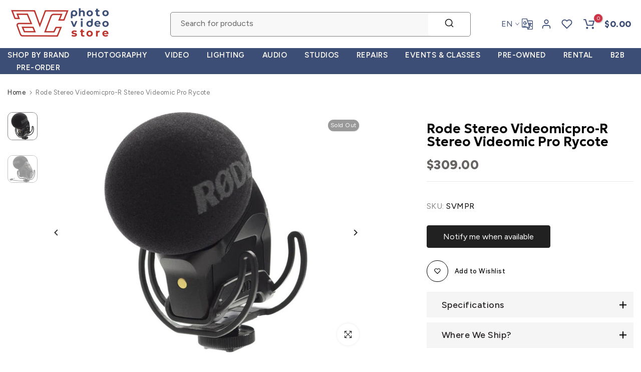

--- FILE ---
content_type: text/css
request_url: https://avcstore.com/cdn/shop/t/44/assets/shipping.css?v=53825342642904258511746022878
body_size: -216
content:
.t4s-shipping-list .t4s-shipping-item{overflow:visible}.t4s-shipping-item .t4s-shipping-icon{color:var(--icon-cl)}.t4s-shipping-list.t4s-shipping-icon-small .t4s-shipping-icon-img{width:39px;height:39px}.t4s-shipping-list.t4s-shipping-icon-medium .t4s-shipping-icon-img{width:49px;height:49px}.t4s-shipping-list.t4s-shipping-icon-large .t4s-shipping-icon-img{width:59px;height:59px}.t4s-shipping-list.t4s-shipping-icon-ex_large .t4s-shipping-icon-img{width:80px;height:80px}.t4s-shipping-item .t4s-shipping-icon svg{display:inline-block;vertical-align:top;fill:currentColor}.t4s-shipping-list.t4s-shipping-icon-small .t4s-shipping-icon svg{width:39px;height:39px}.t4s-shipping-list.t4s-shipping-icon-medium .t4s-shipping-icon svg{width:49px;height:49px}.t4s-shipping-list.t4s-shipping-icon-large .t4s-shipping-icon svg{width:59px;height:59px}.t4s-shipping-icon-line{display:flex;justify-content:center}.t4s-shipping-list.t4s-shipping-icon-small .t4s-shipping-icon-line{font-size:39px}.t4s-shipping-list.t4s-shipping-icon-medium .t4s-shipping-icon-line{font-size:49px}.t4s-shipping-list.t4s-shipping-icon-large .t4s-shipping-icon-line{font-size:59px}.t4s-shipping-item .t4s-shipping-inner{display:flex;padding:var(--shipping-pd);background-color:var(--bg-wrap-cl)}.t4s-ver-center-true .t4s-shipping-inner{align-items:center}.t4s-horizontal-center-true .t4s-shipping-inner{justify-content:center}.t4s-horizontal-center-true .t4s-shipping-content{flex:unset}.t4s-shipping-des p{font-size:var(--txt-fs);margin-bottom:0;color:var(--content-cl);line-height:24px}.t4s-shipping-item .t4s-shipping-title{font-size:var(--hd-fs);color:var(--title-cl);font-weight:var(--hd-fw);margin-bottom:4px}.t4s-shipping-list.t4s-text-start .t4s-shipping-icon{margin-right:20px}.t4s-shipping-list.t4s-text-center .t4s-shipping-inner{flex-direction:column}.t4s-shipping-list.t4s-text-center .t4s-shipping-icon{margin-bottom:24px}.t4s-shipping-list.t4s-text-end .t4s-shipping-icon{order:2;margin-left:20px}.t4s-shipping-list.t4s-text-center .t4s-shipping-item .t4s-shipping-title{margin-bottom:8px}.t4s-shipping-divided-true .t4s-shipping-item{position:relative}.t4s-shipping-divided-true .t4s-shipping-item:after{content:"";position:absolute;right:0;bottom:0;height:100%;width:1px;background:#ccc}.t4s-shipping-divided-true .t4s-shipping-item:last-child:after{width:0!important}.t4s-ship-img{background-size:contain;background-repeat:no-repeat;background-position:center;margin:0 auto 10px}.carousel-disable-md.flickityt4s:not(.flickityt4s-enabled){flex-wrap:wrap}@media (max-width: 1024px){.t4s-shipping-item .t4s-shipping-inner{padding:var(--shipping-pd-tb)}.t4s-shipping-des br{display:none}}@media (max-width: 767px){.t4s-shipping-item .t4s-shipping-inner{padding:var(--shipping-pd-mb)}}
/*# sourceMappingURL=/cdn/shop/t/44/assets/shipping.css.map?v=53825342642904258511746022878 */


--- FILE ---
content_type: text/css
request_url: https://avcstore.com/cdn/shop/t/44/assets/collection-item.css?v=159953331468784802911746022878
body_size: 1406
content:
.t4s-collection-item{margin-bottom:var(--mgb);--title-cl: var(--pri-cl);--bg-cl: tranparent;--btn-cl: var(--second-cl);--border-cl: var(--second-cl);--title-hover-cl: var(--pri-hover-cl);--bg-hover-cl: tranparent;--btn-hover-cl: var(--second-hover-cl);--border-hover-cl: var(--second-hover-cl)}.t4s-collections-list-manual .t4s-collection-item .t4s_ratio{--aspect-ratioapt: 4/3;overflow:hidden}.t4s-collection-item .t4s-coll-img,.t4s-collection-item .t4s_ratio,.t4s-collection-item .t4s-eff-border-run:before,.t4s-collection-item .t4s-eff-border-run:after{border-radius:var(--item-rd)}.t4s-featured-collections .t4s_ratioadapt .t4s_ratio{max-width:var(--max-width)}.t4s-featured-collections .t4s_ratioadapt .t4s-text-center .t4s_ratio{margin:0 auto}.t4s-collection-item .t4s-coll-img{position:relative}.t4s-collection-item .t4s-collection-badge{display:inline-block;vertical-align:top;min-width:102px;height:37px;line-height:37px;border-radius:3px;font-weight:600;font-size:16px;background-color:var(--badge-cl);color:var(--badge-cl2);z-index:1;top:19px;right:19px}.t4s-collection-item:hover .t4s-collection-badge{-webkit-animation-name:t4s-ani-shake;animation-name:t4s-ani-shake;-webkit-animation-duration:1.5s;-webkit-animation-fill-mode:both;animation-duration:1.5s;animation-fill-mode:both}.t4s-collection-item .t4s-collection-title{font-size:var(--title-fs);font-weight:var(--title-fw);display:inline-block;vertical-align:top;line-height:1.4;min-height:24px;color:var(--title-cl);border-color:var(--border-cl);background-color:var(--bg-cl);padding:0 5px}.t4s-collection-item.t4s-text-default .t4s-collection-title{padding-inline-start:0}.t4s-collection-item .t4s-collection-title>span{line-height:1.4}.t4s-collection-item .t4s-collection-btn{color:var(--second-cl);border-color:var(--second-cl);display:inline-block;vertical-align:top}.t4s-collection-item .t4s-collection-content{overflow:hidden}.t4s-featured-collections .t4s-collection-item .t4s-collection-content{background-color:var(--item-cl);padding-top:var(--pd-top);padding-inline-end:var(--pd-right);padding-bottom:var(--pd-bottom);padding-inline-start:var(--pd-left);transition:all .3s ease-in}.t4s-featured-collections .t4s-box-shadow-hover__true .t4s-collection-item__wrap{padding-top:5px;padding-bottom:32px;border-radius:var(--item-content-rd)}.t4s-featured-collections .t4s-box-shadow-hover__true .t4s-collection-content:hover{box-shadow:0 8px 30px #0000001a}.t4s-list-collections:not(.t4s-collection-des-3):not(.t4s-collection-des-4):not(.t4s-collection-des-7):not(.t4s-collection-des-9):not(.t4s-collection-des-10):not(.t4s-collection-des-11) .t4s-collection-item .t4s-collection-wrapper{position:absolute;z-index:3;padding:0;display:flex;flex-direction:column;justify-content:center;align-items:flex-start;top:50%;left:50%;-webkit-transform:translateX(-50%) translateY(-50%);transform:translate(-50%) translateY(-50%);max-width:100%}.t4s-list-collections:not(.t4s-collection-des-3):not(.t4s-collection-des-4):not(.t4s-collection-des-7):not(.t4s-collection-des-9):not(.t4s-collection-des-11) .t4s-collection-item.t4s-text-center .t4s-collection-wrapper{align-items:center}.t4s-list-collections.t4s-collection-pos-2:not(.t4s-collection-des-3):not(.t4s-collection-des-4):not(.t4s-collection-des-7):not(.t4s-collection-des-9):not(.t4s-collection-des-11) .t4s-collection-item .t4s-collection-wrapper{top:auto;bottom:var(--space-bottom);-webkit-transform:translateX(-50%);transform:translate(-50%)}.t4s-collection-wrapper-content{display:inline-flex}.t4s-list-collections.t4s-collection-pos-3:not(.t4s-collection-des-3):not(.t4s-collection-des-4):not(.t4s-collection-des-7):not(.t4s-collection-des-9):not(.t4s-collection-des-11) .t4s-collection-item .t4s-collection-wrapper,.t4s-list-collections.t4s-collection-pos-4:not(.t4s-collection-des-3):not(.t4s-collection-des-4):not(.t4s-collection-des-7):not(.t4s-collection-des-9):not(.t4s-collection-des-11) .t4s-collection-item .t4s-collection-wrapper{top:auto;bottom:var(--space-bottom);-webkit-transform:none;transform:none;left:auto;right:var(--space-bottom)}.t4s-list-collections.t4s-collection-pos-4:not(.t4s-collection-des-3):not(.t4s-collection-des-4):not(.t4s-collection-des-7):not(.t4s-collection-des-9):not(.t4s-collection-des-11) .t4s-collection-item .t4s-collection-wrapper{right:auto;left:var(--space-bottom)}.t4s-list-collections .flickityt4s-page-dots{margin-top:var(--dots-bottom-pos)}.t4s-collection-des-1 .t4s-collection-item{--title-cl: var(--pri-cl);--bg-cl: var(--second-cl);--title-hover-cl: var(--pri-hover-cl);--bg-hover-cl: var(--second-hover-cl)}.t4s-collection-des-1 .t4s-collection-item .t4s-collection-title{display:flex;align-items:center;min-width:var(--item-width);min-height:var(--item-height);max-width:100%}.t4s-collection-des-1 .t4s-collection-item .t4s-collection-title>span{overflow:hidden;text-overflow:ellipsis;white-space:nowrap;max-width:100%}.t4s-collection-des-2 .t4s-collection-item{--bg-cl: tranparent !important;--bg-hover-cl: tranparent !important}.t4s-collection-des-2 .t4s-collection-item .t4s-collection-title{margin:0 25px}.t4s-collection-des-3 .t4s-collection-item .t4s-collection-wrapper{padding-top:var(--space-bottom);padding-bottom:2px}.t4s-collection-des-3 .t4s-collection-item .t4s-collection-wrapper>span{display:block;margin-bottom:4px}.t4s-collection-des-3 .t4s-collection-item .t4s-collection-btn{font-size:13px;line-height:28px;border-bottom:solid 1px;border-color:var(--second-cl)}.t4s-collection-des-4 .t4s-collection-item .t4s-collection-wrapper{padding-top:var(--space-bottom);overflow:hidden}.t4s-collection-des-4 .t4s-collection-item .t4s-collection-title{position:relative;letter-spacing:1.4px;min-height:1px}.t4s-collection-des-4 .t4s-collection-item .t4s-collection-title>span{position:relative;z-index:3;line-height:1.4}.t4s-collection-des-4 .t4s-collection-item .t4s-collection-title:before,.t4s-collection-des-4 .t4s-collection-item .t4s-collection-title:after{position:absolute;z-index:1;content:"";bottom:-1px;left:50%;transform:translate(-50%);width:100%;min-width:90px;height:6px;transition:.5s ease-in-out 0s;background-color:var(--second-cl)}.t4s-collection-des-4 .t4s-collection-item .t4s-collection-title:before{min-width:1px;width:0;z-index:2}.t4s-collection-des-5 .t4s-collection-item .t4s-collection-wrapper>span{display:block}.t4s-collection-des-5 .t4s-collection-item .t4s-collection-btn{color:var(--second-cl);font-size:13px;line-height:27px;border-bottom:solid 1px var(--second-cl);display:inline-block;vertical-align:top}.t4s-collection-des-6 .t4s-collection-item{--title-cl: var(--pri-cl);--bg-cl: var(--pri-cl-txt);--title-hover-cl: var(--pri-hover-cl)}.t4s-collection-des-6 .t4s-collection-item .t4s-collection-wrapper{background-color:var(--bg-cl);min-width:var(--item-width);min-height:var(--item-height);display:flex;align-items:center;justify-content:center;flex-direction:column}.t4s-collection-des-6 .t4s-collection-item .t4s-collection-wrapper>span{display:block}.t4s-collection-des-6 .t4s-collection-item .t4s-collection-btn{color:var(--second-cl);font-size:13px;line-height:28px;border-bottom:solid 1px var(--second-cl);display:inline-block;vertical-align:top}.t4s-collection-des-7 .t4s-collection-item .t4s-coll-img{border:solid 3px var(--second-cl)}.t4s-collection-des-7 .t4s-collection-item:hover .t4s-coll-img{border-color:var(--second-hover-cl)}.t4s-collection-des-7 .t4s-collection-item .t4s-collection-wrapper{padding-top:var(--space-bottom)}.t4s-collection-des-8 .t4s-collection-item{--border-cl: var(--second-cl);--bg-hover-cl: var(--second-hover-cl);--title-hover-cl: var(--pri-hover-cl);--border-hover-cl: var(--second-hover-cl)}.t4s-collection-des-8 .t4s-collection-item .t4s-collection-title{border-style:solid;border-width:2px;display:flex;justify-content:center;align-items:center;min-width:var(--item-width);min-height:var(--item-height)}.t4s-collection-des-1 .t4s-collection-item .t4s-collection-title,.t4s-collection-des-2 .t4s-collection-item .t4s-collection-title,.t4s-collection-des-8 .t4s-collection-item .t4s-collection-title{flex-direction:column;justify-content:center;align-items:flex-start}.t4s-collection-des-1 .t4s-collection-item.t4s-text-center .t4s-collection-title,.t4s-collection-des-2 .t4s-collection-item.t4s-text-center .t4s-collection-title,.t4s-collection-des-8 .t4s-collection-item.t4s-text-center .t4s-collection-title{align-items:center}.t4s-collection-des-1 .t4s-collection-item .t4s-collection-title>img,.t4s-collection-des-2 .t4s-collection-item .t4s-collection-title>img,.t4s-collection-des-8 .t4s-collection-item .t4s-collection-title>img{flex-direction:column;margin-bottom:22px;display:block}.t4s-collection-des-1 .t4s-collection-item.t4s-text-start .t4s-collection-title,.t4s-collection-des-8 .t4s-collection-item.t4s-text-start .t4s-collection-title{justify-content:flex-start}.t4s-collection-des-1 .t4s-collection-item.t4s-text-center .t4s-collection-title,.t4s-collection-des-8 .t4s-collection-item.t4s-text-center .t4s-collection-title{justify-content:center}.t4s-collection-des-1 .t4s-collection-item.t4s-text-end .t4s-collection-title,.t4s-collection-des-8 .t4s-collection-item.t4s-text-end .t4s-collection-title{justify-content:flex-end}.t4s-list-collections .t4s-collection-item.t4s-text-start .t4s-collection-wrapper{align-items:flex-start}.t4s-list-collections .t4s-collection-item.t4s-text-center .t4s-collection-wrapper{align-items:center}.t4s-list-collections .t4s-collection-item.t4s-text-end .t4s-collection-wrapper{align-items:flex-end}.t4s-collection-des-1 .t4s-collection-item .t4s-collection-wrapper,.t4s-collection-des-6 .t4s-collection-item .t4s-collection-wrapper,.t4s-collection-des-8 .t4s-collection-item .t4s-collection-wrapper,.t4s-collection-des-1 .t4s-collection-item .t4s-collection-wrapper .t4s-collection-title,.t4s-collection-des-8 .t4s-collection-item .t4s-collection-wrapper .t4s-collection-title,.t4s-collection-des-3 .t4s-collection-item .t4s-collection-content{border-radius:var(--item-content-rd)}.t4s-collection-des-9 .t4s-collection-wrapper-content{display:flex;justify-content:space-between;align-items:center;min-height:30px}.t4s-collection-des-9 .t4s-collection-wrapper{padding-top:var(--space-bottom)}.t4s-collection-des-9 .t4s-collection-title{overflow:hidden;display:flex;align-items:center;max-width:65%}.t4s-collection-des-9 .t4s-collection-title>span{overflow:hidden;text-overflow:ellipsis;white-space:nowrap}.t4s-collection-des-9 .t4s-collection-wrapper .t4s-collec-list-pr{position:absolute;z-index:2;right:0;top:0;bottom:0;margin:auto}.t4s-collection-des-9 .t4s-collection-wrapper .t4s-collec-pr-item{width:30px;height:30px;border-radius:100%;border:solid 3px var(--second-cl);background-color:#f0f0f0;font-size:11px;vertical-align:top;overflow:hidden;text-align:center;align-items:center;justify-content:center;transition:.5s ease 0s;position:relative;margin:0 -1px}.t4s-collection-des-9 .t4s-collection-wrapper .t4s-collec-pr-item:hover{border-color:var(--second-hover-cl)}.t4s-collection-des-9 .t4s-collection-wrapper .t4s-collec-pr-item:nth-child(1){transform:translate(45px)}.t4s-collection-des-9 .t4s-collection-wrapper .t4s-collec-pr-item:nth-child(2){transform:translate(30px)}.t4s-collection-des-9 .t4s-collection-wrapper .t4s-collec-pr-item:nth-child(3){transform:translate(15px)}.t4s-collection-des-9 .t4s-collection-wrapper .t4s-collec-pr-item:last-child{z-index:2;transform:translate(0)}.t4s-collection-des-9 .t4s-collection-item.t4s-text-center .t4s-collection-title{max-width:100%}.t4s-collection-des-9 .t4s-collection-item.t4s-text-center .t4s-collection-wrapper-content{justify-content:center;padding-bottom:30px}.t4s-collection-des-9 .t4s-collection-item.t4s-text-center .t4s-collection-wrapper .t4s-collec-list-pr{top:auto}.t4s-collection-des-9 .t4s-collection-item.t4s-text-center .t4s-collection-wrapper .t4s-collec-list-pr{left:0;flex-direction:row-reverse;justify-content:center}.t4s-collection-des-9 .t4s-collection-item.t4s-text-center .t4s-collection-wrapper .t4s-collec-pr-item:nth-child(1){transform:translate(-30px)}.t4s-collection-des-9 .t4s-collection-item.t4s-text-center .t4s-collection-wrapper .t4s-collec-pr-item:nth-child(2){transform:translate(-15px)}.t4s-collection-des-9 .t4s-collection-item.t4s-text-center .t4s-collection-wrapper .t4s-collec-pr-item:nth-child(3){transform:translate(0)}.t4s-collection-des-9 .t4s-collection-item.t4s-text-center .t4s-collection-wrapper .t4s-collec-pr-item:last-child{transform:translate(15px)}.t4s-collection-des-11 .t4s-collection-content{display:flex;align-items:center;column-gap:15px}.t4s-collection-des-10 .t4s-collection-item{--title-cl: var(--pri-cl);--bg-cl: var(--second-cl);--title-hover-cl: var(--pri-hover-cl);--bg-hover-cl: var(--second-hover-cl)}.t4s-collection-des-10 .t4s-collection-item .t4s-collection-wrapper-content{display:flex}.t4s-collection-des-10 .t4s-collection-item .t4s-collection-title{height:var(--item-height);display:flex;align-items:center;width:100%}.t4s-collection-des-10 .t4s-collection-item.t4s-text-center .t4s-collection-title{justify-content:center}.t4s-collection-des-11 .t4s-collection-item .t4s-coll-img{width:64px;border:1px solid transparent;transition:border-color .2s ease}.t4s-collection-des-11 .t4s-collection-content:hover .t4s-coll-img{border-color:var(--link-color-hover)}.t4s-collection-des-11 .t4s-collection-content:hover .t4s-collection-title{color:var(--link-color-hover)}.t4s-list-collections.t4s-collection-des-11 .t4s-collection-item .t4s-collection-wrapper{text-align:left}@media (min-width: 1200px){.t4s-list-collections.t4s-row-cols-lg-7>.t4s-col-item,.t4s-list-collections.t4s-row-cols-lg-7 .flickityt4s-slider>.t4s-col-item{width:14.286%}}@media (max-width: 1024px){.t4s-collection-des-1 .t4s-collection-item .t4s-collection-title,.t4s-collection-des-6 .t4s-collection-item .t4s-collection-wrapper,.t4s-collection-des-8 .t4s-collection-item .t4s-collection-title{min-width:var(--item-width-tb);min-height:var(--item-height-tb)}.t4s-list-collections.t4s-collection-pos-2:not(.t4s-collection-des-3):not(.t4s-collection-des-4):not(.t4s-collection-des-7):not(.t4s-collection-des-9) .t4s-collection-item .t4s-collection-wrapper{bottom:var(--space-bottom-tb)}.t4s-collection-des-3 .t4s-collection-item .t4s-collection-wrapper,.t4s-collection-des-4 .t4s-collection-item .t4s-collection-wrapper,.t4s-collection-des-7 .t4s-collection-item .t4s-collection-wrapper{padding-top:var(--space-bottom-tb)}.t4s-collection-item .t4s-collection-badge{right:14px;top:14px}}@media (max-width: 1024px) and (min-width: 768px){.t4s-featured-collections .t4s-section-head.t4s-sec-head-btn-on{display:flex;justify-content:space-between;align-items:center;gap:10px}.t4s-featured-collections .t4s-section-head.t4s-sec-head-btn-on .t4s-top-heading{flex:1 0 0%}.t4s-featured-collections .t4s-section-head.t4s-sec-head-btn-on .t4s-head-btn{flex:0 0 auto;width:auto}.t4s-collection-des-10 .t4s-collection-item .t4s-collection-title{height:var(--item-height-tb)}}@media (max-width: 767px){.t4s-collection-des-1 .t4s-collection-item .t4s-collection-title,.t4s-collection-des-6 .t4s-collection-item .t4s-collection-wrapper,.t4s-collection-des-8 .t4s-collection-item .t4s-collection-title{min-width:var(--item-width-mb);min-height:var(--item-height-mb)}.t4s-list-collections.t4s-collection-pos-2:not(.t4s-collection-des-3):not(.t4s-collection-des-4):not(.t4s-collection-des-7):not(.t4s-collection-des-9):not(.t4s-collection-des-11) .t4s-collection-item .t4s-collection-wrapper{bottom:var(--space-bottom-mb)}.t4s-collection-des-3 .t4s-collection-item .t4s-collection-wrapper,.t4s-collection-des-4 .t4s-collection-item .t4s-collection-wrapper,.t4s-collection-des-7 .t4s-collection-item .t4s-collection-wrapper{padding-top:var(--space-bottom-mb)}.t4s-collection-item .t4s-collection-badge{right:10px;top:10px}.t4s-collection-des-9 .t4s-collection-title{max-width:100%}.t4s-collection-des-9 .t4s-collection-wrapper-content{padding-bottom:30px}.t4s-collection-des-9 .t4s-collection-wrapper .t4s-collec-list-pr{top:auto}.t4s-collection-des-9 .t4s-collection-wrapper .t4s-collec-list-pr{left:0;right:auto}.t4s-collection-des-9 .t4s-collection-item.t4s-text-center .t4s-collection-wrapper .t4s-collec-list-pr{right:0}.t4s-collection-des-9 .t4s-collection-wrapper .t4s-collec-pr-item{transform:translate(0)!important}.t4s-collection-des-10 .t4s-collection-item .t4s-collection-title{height:var(--item-height-mb)}}@media (-moz-touch-enabled: 0),(hover: hover) and (min-width: 1025px){.t4s-collection-item .t4s-collection-title:hover{color:var(--title-hover-cl);background-color:var(--bg-hover-cl);border-color:var(--border-hover-cl)}.t4s-collection-item .t4s-collection-btn:hover{color:var(--second-hover-cl);border-color:var(--second-hover-cl)}.t4s-collection-des-1 .t4s-collection-item .t4s-collection-title:hover{color:var(--pri-hover-cl);background-color:var(--second-hover-cl)}.t4s-collection-des-4 .t4s-collection-item .t4s-collection-title:hover:before{background-color:var(--second-hover-cl);min-width:90px;width:100%}.t4s-collection-des-5 .t4s-collection-item .t4s-collection-btn:hover,.t4s-collection-des-6 .t4s-collection-item .t4s-collection-btn:hover{color:var(--second-hover-cl);border-color:var(--second-hover-cl)}.t4s-collection-des-9 .t4s-collection-wrapper .t4s-collec-list-pr:hover .t4s-collec-pr-item{transform:translate(0)!important}}@-webkit-keyframes t4s-ani-shake{0%,to{-webkit-transform:translate3d(0,0,0);transform:translateZ(0)}10%,30%,50%,70%,90%{-webkit-transform:translate3d(-10px,0,0);transform:translate3d(-10px,0,0)}20%,40%,60%,80%{-webkit-transform:translate3d(10px,0,0);transform:translate3d(10px,0,0)}}@keyframes t4s-ani-shake{0%,to{-webkit-transform:translate3d(0,0,0);transform:translateZ(0)}10%,30%,50%,70%,90%{-webkit-transform:translate3d(-10px,0,0);transform:translate3d(-10px,0,0)}20%,40%,60%,80%{-webkit-transform:translate3d(10px,0,0);transform:translate3d(10px,0,0)}}.t4s-ani-shake{-webkit-animation-name:t4s-ani-shake;animation-name:t4s-ani-shake}
/*# sourceMappingURL=/cdn/shop/t/44/assets/collection-item.css.map?v=159953331468784802911746022878 */
